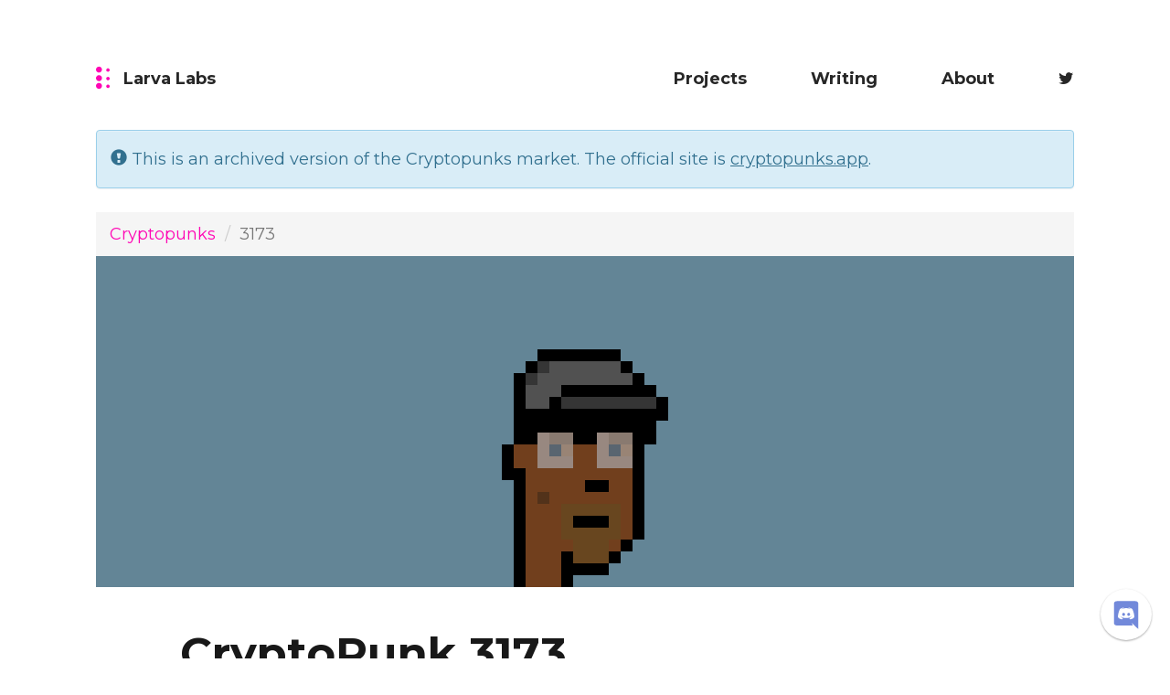

--- FILE ---
content_type: text/html; charset=utf-8
request_url: https://larvalabs.com/cryptopunks/details/3173
body_size: 17979
content:
<!DOCTYPE html>
<html lang="en" xmlns:v-bind="http://www.w3.org/1999/xhtml" xmlns:bind="http://www.w3.org/1999/xhtml">
<head>
    <meta charset="UTF-8">
    <meta name="viewport" content="width=device-width, initial-scale=1.0">
    <meta http-equiv=X-UA-Compatible content="IE=11">
    <link rel="shortcut icon" type="image/png" href="/public/images/favicon.ico">
    <title>CryptoPunks: Details for Punk #3173</title>
    <meta name="description" content="CryptoPunks are 10,000 collectible characters on the Ethereum blockchain. These are the details for Punk #3173" />
    <link rel="stylesheet" href="/public/components/bootstrap/css/bootstrap.min.css">
    <link rel="stylesheet" href="/public/components/bootstrap/css/bootstrap-theme.min.css">
    <link rel="stylesheet" href="//fonts.googleapis.com/css?family=Montserrat:400,700">
    <link rel="stylesheet" href="/public/font-awesome-4.7.0/css/font-awesome.min.css">
    <!-- production -->
    <link rel="stylesheet" type="text/css" href="/public/stylesheets/main.css?v=13" charset="utf-8" ></link>
    <link rel="stylesheet" type="text/css" href="/public/stylesheets/styles.css?v=13" charset="utf-8" ></link>

    <!-- Open Graph data -->
    <meta property="og:title" content="CryptoPunks: Details for Punk #3173" />
            <meta property="og:image" content="https://www.larvalabs.com/cryptopunks/cryptopunk3173.png?customColor=638596" />
    <meta property="og:description" content="CryptoPunks are 10,000 collectible characters on the Ethereum blockchain. These are the details for Punk #3173" />

    <meta name="twitter:card" content="summary" />
    <meta name="twitter:title" content="CryptoPunks: Details for Punk #3173" />
    <meta name="twitter:site" content="@larvalabs" />
    <meta name="twitter:image" content="https://www.larvalabs.com/cryptopunks/cryptopunk3173.png?customColor=638596" />
    <meta name="twitter:description" content="CryptoPunks are 10,000 collectible characters on the Ethereum blockchain. These are the details for Punk #3173" />

    <script src="/public/components/jquery-2.2.4.min.js"></script>
    <script src="/public/components/bootstrap/js/bootstrap.min.js"></script>

    <script src="/public/javascripts/web3-0.19.0.min.js"></script>

    
        <script>
        (function(i,s,o,g,r,a,m){i['GoogleAnalyticsObject']=r;i[r]=i[r]||function(){
                    (i[r].q=i[r].q||[]).push(arguments)},i[r].l=1*new Date();a=s.createElement(o),
                m=s.getElementsByTagName(o)[0];a.async=1;a.src=g;m.parentNode.insertBefore(a,m)
        })(window,document,'script','//www.google-analytics.com/analytics.js','ga');
        ga('create', 'UA-191940-2', 'auto');
        ga('send', 'pageview');
    </script>
    </head>
<body>

<header class="container main_header">
    <div class="row">
        <div class="col-lg-3 col-xs-2">
            <a href="/application/index" class="logo ">
            <svg viewBox="0 0 16 26" y="0" x="0"><use xmlns:xlink="http://www.w3.org/1999/xlink" xlink:href="#icon-logo"></use></svg>
            <span class="hidden-xs hidden-sm">Larva Labs</span>
            </a>
        </div>
        <div class="col-lg-9 col-xs-10">
            <nav class="main_navigation">
                <ul class="list main_nav_list">
                    <li class="jsNavShow"><a class="" href="/projectlist">Projects</a></li>
<li class="jsNavShow"><a class="" href="/bloglist">Writing</a></li>
<li class="jsNavShow"><a class="" href="/application/about">About</a></li>
<li class="jsNavShow"><a href="http://twitter.com/larvalabs"><i class="fa fa-twitter"></i></a></li>
                </ul>
            </nav>
        </div>
    </div>

</header>



<div class="cryptopunks-vue">

    <template v-if="state.accountHasBalance">
        <div class="container alert-container">
            <div class="alert alert-info" role='alert'>
                You have {{ state.accountBalanceInEther }} ETH in the Cryptopunks contract &mdash; <a href="" onclick='event.preventDefault(); Cryptopunks.withdraw();'>click here to withdraw to your wallet</a>.
            </div>
        </div>
    </template>

</div>

<script type="text/javascript" language="javascript"  src="/public/javascripts/vue.js?v=13"></script>
<script src="https://cdn.jsdelivr.net/npm/web3@0.19.0/dist/web3.min.js"></script>
<link rel="stylesheet" type="text/css" href="/public/stylesheets/cryptopunk.css?v=13" charset="utf-8" ></link>

<style type='text/css'>
    .detail-row {
        margin-top: 40px;
    }

</style>

<div class="container alert-container">
    <div class="alert alert-info" role='alert' style='margin-top: 20px;'>
        <span class="glyphicon glyphicon-exclamation-sign" aria-hidden="true"></span>
        This is an archived version of the Cryptopunks market. The official site is <a href="https://cryptopunks.app">cryptopunks.app</a>.
    </div>
</div>

<div class="main_content project">
    <div class="container">
        <div class="row">
            <div class="col-md-12 col-xs-12">
                <ol class="breadcrumb">
                    <li><a href="/cryptopunks/index">Cryptopunks</a></li>
                    <li class="active">3173</li>
                </ol>
            </div>
        </div>
    </div>
    <div class="container item_header image_block" style="margin-bottom: 24px;">
        <div class="row" style=' margin-left: 0px; margin-right: 0px;'>
            <div class="col-md-12 col-xs-12" style="background-color: #638596;">
                <img src="/public/images/cryptopunks/punk3173.png" style='max-height: 312px; max-width: 312px; margin-top: 50px;' class="img-responsive pixelated center-block"/>
            </div>
        </div>
    </div>
    <div id="punkDetails" class='container text_block'>
        <div class='row'>
            <div class="col-md-4 col-xs-12 text-center" style='display: none'>
                <p><a href="/cryptopunks/index">CryptoPunks Overview</a></p>
                <img src="/cryptopunks/cryptopunk3173.png" style="background-color: #638596" class="img-responsive pixelated"/>
                <p>
                                    <a href="/cryptopunks/details/3172"><< #3172</a> -
                                    <a href="/cryptopunks/index">All</a>
                                    - <a href="/cryptopunks/details/3174">#3174 >></a>
                                </p>
            </div>
            <div class="col-md-10 col-md-offset-1 col-xs-12" style='margin-top: 20px;'>
                <!-- CMS category -->
                                <!-- CMS title -->
                <h1 style="margin-top: 0px; margin-bottom: 5px;">CryptoPunk 3173</h1>
                <h4 style="margin-top: 0px;">One of <b>6039</b> <a href="/cryptopunks/search?query=Male">Male</a> punks.</h4>
            </div>
        </div>
        <div class='row detail-row'>
            <div class='col-md-10 col-md-offset-1'>
                <h3 style="margin-bottom: 5px;">Attributes</h3>
                <p style="margin-top: 0px;">This punk has <a href="/cryptopunks/search?query=4+Attributes">4 attributes</a>, one of 1420 with that many.</p>

                <div class='row'>
                                    <div class='col-md-4'>
                        <a href="/cryptopunks/search?query=%22Cap+Forward%22">Cap Forward</a>
                        <br>
                        <b>254</b> punks have this.
                    </div>
                                    <div class='col-md-4'>
                        <a href="/cryptopunks/search?query=%22Front+Beard+Dark%22">Front Beard Dark</a>
                        <br>
                        <b>260</b> punks have this.
                    </div>
                                    <div class='col-md-4'>
                        <a href="/cryptopunks/search?query=%22Horned+Rim+Glasses%22">Horned Rim Glasses</a>
                        <br>
                        <b>535</b> punks have this.
                    </div>
                                    <div class='col-md-4'>
                        <a href="/cryptopunks/search?query=%22Mole%22">Mole</a>
                        <br>
                        <b>644</b> punks have this.
                    </div>
                                </div>
            </div>
        </div>
        <div class='row detail-row' v-if="state.web3NotPresent">
            <div class='col-md-10 col-md-offset-1'>

                <h3>Current Market Status</h3>
                <p>
                <div>This punk is currently owned by address <a href="/cryptopunks/accountinfo?account=0x5de4ca716bc806c79286ee0bab92a585da214043">0x5de4ca</a>.</div>

                                                    <div>This punk has not been listed for sale by its owner.</div>
                
                                                    <div>There are currently no bids on this punk.</div>
                
            </div>
        </div>
        <div class='row detail-row' v-else>
            <div class='col-md-10 col-md-offset-1'>

                <h3>Current Market Status <i class="fa fa-spinner fa-pulse fa-fw" v-if="!isMainDataLoaded"></i></h3>
                <p>
                                        <template v-if="!state.loadingDone.owner">
                        <div>Loading...</div>
                    </template>
                    <template v-else-if="state.isOwned">
                        <div>This punk is currently owned by address <account-link :account="state.punkData.owner"></account-link>.</div>
                    </template>
                    <template v-else>
                        <div>This punk is not owned by anyone, and so is available to be claimed!</div>
                    </template>

                    <template v-if="!isMainDataLoaded">
                        Loading...
                    </template>
                    <template v-else-if="state.forSale">
                        This punk is currently for sale by owner for <value-display :amount="state.punkData.offerValue"></value-display>.
                        <span v-if="isForSaleToSpecificAddress">
                            This sale is only offered to address {{ state.punkData.onlySellTo }}.
                        </span>
                    </template>
                    <template v-else>
                        This punk has not been listed for sale by its owner.
                    </template>

                    <template v-if="!isMainDataLoaded">

                    </template>
                    <template v-else-if="state.hasBid">
                    <p>There is a bid of <value-display :amount="state.punkData.bidValue"></value-display> for this punk from <account-link :account="state.punkData.bidder"></account-link>.</p>
                    </template>
                    <template v-else>
                    <p>There are currently no bids on this punk.</p>
                    </template>

                                        <div id="contract_actions" v-if="state.accountUnlocked" v-cloak>
                        <button id="buttonBuy" type="button" class="btn btn-primary btn_detail" onclick="Cryptopunks.buyPunk(3173, vueInstance.state.punkData.offerValue);" v-if="!state.isOwner && state.forSale && state.canBuy">
                            Buy
                        </button>
                        <button id="buttonBid" type="button" class="btn btn-primary btn_detail" data-toggle="modal" data-target="#enterBidModal" v-if="!state.isOwner">
                            Bid
                        </button>
                        <button id="buttonAcceptBid" type="button" class="btn btn-primary btn_detail" onclick="Cryptopunks.acceptBidForPunk(3173, vueInstance.state.punkData.bidValue);" v-if="state.isOwner && state.hasBid">
                            Accept Bid
                        </button>
                        <button id="buttonWithdrawBid" type="button" class="btn btn-primary btn_detail" onclick="Cryptopunks.withdrawBidForPunk(3173);" v-if="state.ownsBid">
                            Withdraw Bid
                        </button>
                        <button id="buttonOffer" type="button" class="btn btn-primary btn_detail" data-toggle="modal" data-target="#offerPunkModal" v-if="state.isOwner">
                            Offer for Sale
                        </button>
                        <button id="buttonRemoveFromSale" type="button" class="btn btn-primary btn_detail" onclick="Cryptopunks.punkNoLongerForSale(3173);" v-if="state.isOwner && state.forSale">
                            Remove from Sale
                        </button>
                        <button id="buttonTransfer" type="button" class="btn btn-primary btn_detail" data-toggle="modal" data-target="#transferModal" v-if="state.isOwner">
                            Transfer
                        </button>
                    </div>
                                    </p>

            </div>
        </div>
        <div class='row detail-row'>
            <div class='col-md-10 col-md-offset-1'>

            <div id="punkHistory">
                                <h3>Transaction History</h3>
                <p>
                    <div class="table-responsive">
                    <table class="table">
                        <tr>
                            <th>Type</th>
                            <th>From</th>
                            <th>To</th>
                            <th>Amount</th>
                            <th>Txn</th>
                        </tr>

                                                                                                                            <tr class="punk-history-row-bid">
                                <td>Bid Withdrawn</td>
                                <td><a href="/cryptopunks/accountinfo?account=0xb4ea05f133b2562866a800475edc7db57950e0d3">0xb4ea05</a></td>
                                <td></td>
                                <td>0.10&Xi; ($334)</td>
                                <td><a href="https://etherscan.io/tx/0xa0784428ae208a4457066da6d3b754c5f11b9b3abc764bc1a3abbe267aba783c" target="_blank">Jan 24, 2025</a></td>
                            </tr>
                                                                                                                                                                                                                        <tr class="punk-history-row-bid ">
                                <td>Bid </td>
                                <td><a href="/cryptopunks/accountinfo?account=0xb4ea05f133b2562866a800475edc7db57950e0d3">0xb4ea05</a></td>
                                <td></td>
                                <td>0.10&Xi; ($334)</td>
                                <td><a href="https://etherscan.io/tx/0xa0784428ae208a4457066da6d3b754c5f11b9b3abc764bc1a3abbe267aba783c" target="_blank">Jan 24, 2025</a></td>
                            </tr>
                                                                                                                                                                                                                                                <tr class="punk-history-row-bid ">
                                <td>Bid </td>
                                <td><a href="/cryptopunks/accountinfo?account=0x86ff709dda75a52f1fe1bddb539880ae74a251a5">0x86ff70</a></td>
                                <td></td>
                                <td>&lt;0.01&Xi; ($&lt;0.01)</td>
                                <td><a href="https://etherscan.io/tx/0x9b520512d7a5eb86d99a2ef33ddf004dd264e216311db2c380f8c0a313d5b9f5" target="_blank">Dec 29, 2024</a></td>
                            </tr>
                                                                                                                                                                                                                        <tr class="punk-history-row-sold ">
                                <td>Sold </td>
                                <td><a href="/cryptopunks/accountinfo?account=0x2707b4537a1d78fda74df35b0a803b66e651972e">0x2707b4</a></td>
                                <td><a href="/cryptopunks/accountinfo?account=0x5de4ca716bc806c79286ee0bab92a585da214043">0x5de4ca</a></td>
                                <td>78.50&Xi; ($139,808)</td>
                                <td><a href="https://etherscan.io/tx/0x49bf5e7838972cefba554fe978f5bc09e9dfb6dce6346b043298bead61eb963c" target="_blank">Mar 19, 2023</a></td>
                            </tr>
                                                                                                                                                                                                                                                                                                                                                                        <tr class="punk-history-row-offer">
                                <td>Offered</td>
                                <td></td>
                                <td></td>
                                <td>78.50&Xi; ($120,179)</td>
                                <td><a href="https://etherscan.io/tx/0xf76ac53028e673c7ba617fde105a4d2f87ca7dc052d628de840c0ec1dc43c5be" target="_blank">Jan 15, 2023</a></td>
                            </tr>
                                                                                                                        <tr class="punk-history-row-sold ">
                                <td>Sold </td>
                                <td><a href="/cryptopunks/accountinfo?account=0xdd1d9ad93d2e60cab546edc4990ff074223105cb">0xdd1d9a</a></td>
                                <td><a href="/cryptopunks/accountinfo?account=0x2707b4537a1d78fda74df35b0a803b66e651972e">0x2707b4</a></td>
                                <td>72&Xi; ($105,840)</td>
                                <td><a href="https://etherscan.io/tx/0x49f45bc7c3319505add5a55e0ff5e844712b022cd1f2ae8374537940301d7618" target="_blank">Jan 14, 2023</a></td>
                            </tr>
                                                                                                                                                                                                                                                                                                                                                                        <tr class="punk-history-row-offer">
                                <td>Offered</td>
                                <td></td>
                                <td></td>
                                <td>74.99&Xi; ($106,197)</td>
                                <td><a href="https://etherscan.io/tx/0xee82e2093456e54b7409962cb791750c675043bf24931370851615d14f521780" target="_blank">Jan 13, 2023</a></td>
                            </tr>
                                                                                                                                                <tr class="punk-history-row-bid ">
                                <td>Bid </td>
                                <td><a href="/cryptopunks/accountinfo?account=0x2707b4537a1d78fda74df35b0a803b66e651972e">0x2707b4</a></td>
                                <td></td>
                                <td>72&Xi; ($101,822)</td>
                                <td><a href="https://etherscan.io/tx/0x280272fc0070e978e1591366f1c250bb9f5e34eac260be093399a73f94a9a8d7" target="_blank">Jan 13, 2023</a></td>
                            </tr>
                                                                                                                                                                                                                                                                                                                                                <tr class="punk-history-row-offer">
                                <td>Offered</td>
                                <td></td>
                                <td></td>
                                <td>77&Xi; ($103,141)</td>
                                <td><a href="https://etherscan.io/tx/0x961303f96d46e6f611a9744be150888199c7f9417c5d4f66da8f3d5acb66d155" target="_blank">Jan 10, 2023</a></td>
                            </tr>
                                                                                                                                                                                                                        <tr class="punk-history-row-transfer">
                                <td>Transfer</td>
                                <td><a href="/cryptopunks/accountinfo?account=0x6cfdad0772edc2ea15076a9706ec7c1f0a791ac1">0x6cfdad</a></td>
                                <td><a href="/cryptopunks/accountinfo?account=0xdd1d9ad93d2e60cab546edc4990ff074223105cb">0xdd1d9a</a></td>
                                <td></td>
                                <td><a href="https://etherscan.io/tx/0x3a57fae6add61322fb4f97e2c53bd6775ac5f1b3ba62941e85e010cc986dc9e7" target="_blank">Jan 09, 2023</a></td>
                            </tr>
                                                                                                                                                                                                                                                <tr class="punk-history-row-wrap">
                                <td>(Unwrap)</td>
                                <td><a href="/cryptopunks/accountinfo?account=0xb7f7f6c52f2e2fdb1963eab30438024864c313f6">WrappedC&hellip;</a></td>
                                <td><a href="/cryptopunks/accountinfo?account=0x6cfdad0772edc2ea15076a9706ec7c1f0a791ac1">0x6cfdad</a></td>
                                <td></td>
                                <td><a href="https://etherscan.io/tx/0xad6d92c467dfa2bbe089f0670f8b46e42dc507a187dc1e0db65dbde7c825f4bd" target="_blank">Jan 09, 2023</a></td>
                            </tr>
                                                                                                                                                                                                                                                <tr class="punk-history-row-wrap">
                                <td>(Wrap)</td>
                                <td><a href="/cryptopunks/accountinfo?account=0xb87a89165f0d7deab6c706538710d841ecbb4c9b">0xb87a89</a></td>
                                <td><a href="/cryptopunks/accountinfo?account=0xb7f7f6c52f2e2fdb1963eab30438024864c313f6">WrappedC&hellip;</a></td>
                                <td></td>
                                <td><a href="https://opensea.io/assets/0xb7f7f6c52f2e2fdb1963eab30438024864c313f6/3173" target="_blank">Jan 09, 2023</a></td>
                            </tr>
                                                                                                                                                                                                                                                <tr class="punk-history-row-transfer">
                                <td>Transfer</td>
                                <td><a href="/cryptopunks/accountinfo?account=0x6cfdad0772edc2ea15076a9706ec7c1f0a791ac1">0x6cfdad</a></td>
                                <td><a href="/cryptopunks/accountinfo?account=0xb87a89165f0d7deab6c706538710d841ecbb4c9b">0xb87a89</a></td>
                                <td></td>
                                <td><a href="https://etherscan.io/tx/0x1d0c1648182e52eea341e4b7792885998c322fe2164e437c05f6fa00e6a53b37" target="_blank">Jan 09, 2023</a></td>
                            </tr>
                                                                                                                                                                                                                                                <tr class="punk-history-row-transfer">
                                <td>Transfer</td>
                                <td><a href="/cryptopunks/accountinfo?account=0x8ae57a027c63fca8070d1bf38622321de8004c67">rollbot.&hellip;</a></td>
                                <td><a href="/cryptopunks/accountinfo?account=0x6cfdad0772edc2ea15076a9706ec7c1f0a791ac1">0x6cfdad</a></td>
                                <td></td>
                                <td><a href="https://etherscan.io/tx/0x80b9702dac55d25914c707f0d9725a742bb88d84e2c181da95e86d9a115a7c13" target="_blank">Jan 08, 2023</a></td>
                            </tr>
                                                                                                                                                                                                                                                <tr class="punk-history-row-transfer">
                                <td>Transfer</td>
                                <td><a href="/cryptopunks/accountinfo?account=0xbf571c179a60fc86de5ef1ad574cc3cd0b8fee62">0xbf571c</a></td>
                                <td><a href="/cryptopunks/accountinfo?account=0x8ae57a027c63fca8070d1bf38622321de8004c67">rollbot.&hellip;</a></td>
                                <td></td>
                                <td><a href="https://etherscan.io/tx/0xfef21321287744d95d43125af4cc3e7425ef728c8c450501cfd48125e2c0392f" target="_blank">Jan 08, 2023</a></td>
                            </tr>
                                                                                                                                                                                                                                                <tr class="punk-history-row-transfer">
                                <td>Transfer</td>
                                <td><a href="/cryptopunks/accountinfo?account=0x6cfdad0772edc2ea15076a9706ec7c1f0a791ac1">0x6cfdad</a></td>
                                <td><a href="/cryptopunks/accountinfo?account=0xbf571c179a60fc86de5ef1ad574cc3cd0b8fee62">0xbf571c</a></td>
                                <td></td>
                                <td><a href="https://etherscan.io/tx/0xabcc55815c726330f00fe3b0f47a41bb3affc8a90f8aae17d94c0a539119f54a" target="_blank">Jan 08, 2023</a></td>
                            </tr>
                                                                                                                                                <tr class="punk-history-row-sold ">
                                <td>Sold </td>
                                <td><a href="/cryptopunks/accountinfo?account=0xe969492dad509fbf160c30c12c744179fb26e79c">spacebor&hellip;</a></td>
                                <td><a href="/cryptopunks/accountinfo?account=0x6cfdad0772edc2ea15076a9706ec7c1f0a791ac1">0x6cfdad</a></td>
                                <td>70&Xi; ($88,360)</td>
                                <td><a href="https://etherscan.io/tx/0xaf2904660d706ddc80ea2f4ccb0c4774f48a3ed5a3f5773005d8d1165c002f5d" target="_blank">Jan 08, 2023</a></td>
                            </tr>
                                                                                                                                                                                                                                                                                                                                                                        <tr class="punk-history-row-offer">
                                <td>Offered</td>
                                <td></td>
                                <td><a href="/cryptopunks/accountinfo?account=0x6cfdad0772edc2ea15076a9706ec7c1f0a791ac1">0x6cfdad</a></td>
                                <td>70&Xi; ($88,360)</td>
                                <td><a href="https://etherscan.io/tx/0xc6891c05bfb695b00d9711ebeb6d0785257d72598d364f15f22f44ee1acb79f6" target="_blank">Jan 08, 2023</a></td>
                            </tr>
                                                                                                                                                                                                                        <tr class="punk-history-row-transfer">
                                <td>Transfer</td>
                                <td><a href="/cryptopunks/accountinfo?account=0xe969492dad509fbf160c30c12c744179fb26e79c">spacebor&hellip;</a></td>
                                <td><a href="/cryptopunks/accountinfo?account=0xe969492dad509fbf160c30c12c744179fb26e79c">spacebor&hellip;</a></td>
                                <td></td>
                                <td><a href="https://etherscan.io/tx/0x95dda5cc8ff9ed78f137d386049313b97b5502e56171f62c78419e3dcc5b261d" target="_blank">Jan 08, 2023</a></td>
                            </tr>
                                                                                                                                                                                                                                                <tr class="punk-history-row-transfer">
                                <td>Transfer</td>
                                <td><a href="/cryptopunks/accountinfo?account=0xe969492dad509fbf160c30c12c744179fb26e79c">spacebor&hellip;</a></td>
                                <td><a href="/cryptopunks/accountinfo?account=0xe969492dad509fbf160c30c12c744179fb26e79c">spacebor&hellip;</a></td>
                                <td></td>
                                <td><a href="https://etherscan.io/tx/0xd8261c1adf2128250e7cbc5e4a107d83b071e7fe26b50f8a94dcb3fcab18e5f5" target="_blank">Jan 08, 2023</a></td>
                            </tr>
                                                                                                                                                                                                                                                <tr class="punk-history-row-transfer">
                                <td>Transfer</td>
                                <td><a href="/cryptopunks/accountinfo?account=0xe969492dad509fbf160c30c12c744179fb26e79c">spacebor&hellip;</a></td>
                                <td><a href="/cryptopunks/accountinfo?account=0xe969492dad509fbf160c30c12c744179fb26e79c">spacebor&hellip;</a></td>
                                <td></td>
                                <td><a href="https://etherscan.io/tx/0x2ac4648ded52cd2fc9ca42537f3b63f48f81a30dcc97d892bd7157736225d9f3" target="_blank">Jan 08, 2023</a></td>
                            </tr>
                                                                                                                                                                                                                                                                        <tr class="punk-history-row-offer">
                                <td>Offered</td>
                                <td></td>
                                <td></td>
                                <td>222&Xi; ($278,133)</td>
                                <td><a href="https://etherscan.io/tx/0x942314b55881d79cb0dc8f82e9de4330cd8249fb4428a73db5b6c2fc4633186a" target="_blank">Jan 04, 2023</a></td>
                            </tr>
                                                                                                                                                                                                                                                <tr class="punk-history-row-offer">
                                <td>Offered</td>
                                <td></td>
                                <td></td>
                                <td>92&Xi; ($115,244)</td>
                                <td><a href="https://etherscan.io/tx/0xa9152780dd7e59eb28d2e923d1dabb6460d81313846b965f9f97fb35ceacbe92" target="_blank">Jan 04, 2023</a></td>
                            </tr>
                                                                                                                                                                                                                                                <tr class="punk-history-row-offer">
                                <td>Offered</td>
                                <td></td>
                                <td></td>
                                <td>222&Xi; ($270,625)</td>
                                <td><a href="https://etherscan.io/tx/0x748d7cb9b19cdd89837e4bbb2779e698c6f1e5145ba329643b996c5e45aad629" target="_blank">Dec 24, 2022</a></td>
                            </tr>
                                                                                                                        <tr class="punk-history-row-sold ">
                                <td>Sold </td>
                                <td><a href="/cryptopunks/accountinfo?account=0x04657e98fc090e57624e29bae92139a439cd5429">punksnip&hellip;</a></td>
                                <td><a href="/cryptopunks/accountinfo?account=0xe969492dad509fbf160c30c12c744179fb26e79c">spacebor&hellip;</a></td>
                                <td>68.80&Xi; ($83,589)</td>
                                <td><a href="https://etherscan.io/tx/0x2fa879b16e9e90313ba8e803cb11387f7d16d31e8c632ca047b7457f46f3b390" target="_blank">Dec 21, 2022</a></td>
                            </tr>
                                                                                                                                                                                                                                                                                                                                                                        <tr class="punk-history-row-offer">
                                <td>Offered</td>
                                <td></td>
                                <td></td>
                                <td>68.80&Xi; ($83,505)</td>
                                <td><a href="https://etherscan.io/tx/0x71fcc9b2b3405c7fd956bb6a4224b4a45d29741ce8d4b8f37d2abe74a24b10b9" target="_blank">Dec 21, 2022</a></td>
                            </tr>
                                                                                                                                                                                                                        <tr class="punk-history-row-transfer">
                                <td>Transfer</td>
                                <td><a href="/cryptopunks/accountinfo?account=0x0ab9d1424ac85e0ae4b51d6faf0cf5d38ca01ef5">2.punksn&hellip;</a></td>
                                <td><a href="/cryptopunks/accountinfo?account=0x04657e98fc090e57624e29bae92139a439cd5429">punksnip&hellip;</a></td>
                                <td></td>
                                <td><a href="https://etherscan.io/tx/0x94661cf58499a24118a3f190efcef1ce218c17b2578f0f6642b34c212d1e068e" target="_blank">Dec 21, 2022</a></td>
                            </tr>
                                                                                                                                                <tr class="punk-history-row-sold ">
                                <td>Sold </td>
                                <td><a href="/cryptopunks/accountinfo?account=0x4eda444042895ff41b94241e26d22bfb6ec758c7">0x4eda44</a></td>
                                <td><a href="/cryptopunks/accountinfo?account=0x0ab9d1424ac85e0ae4b51d6faf0cf5d38ca01ef5">2.punksn&hellip;</a></td>
                                <td>64&Xi; ($77,548)</td>
                                <td><a href="https://etherscan.io/tx/0x6e76f79ba30368b8ce76eec0ae3cebeab4b90255c8c8084aea7264bae49d9182" target="_blank">Dec 21, 2022</a></td>
                            </tr>
                                                                                                                                                                                                                                                                        <tr class="punk-history-row-bid ">
                                <td>Bid </td>
                                <td><a href="/cryptopunks/accountinfo?account=0x0ab9d1424ac85e0ae4b51d6faf0cf5d38ca01ef5">2.punksn&hellip;</a></td>
                                <td></td>
                                <td>64&Xi; ($77,548)</td>
                                <td><a href="https://etherscan.io/tx/0x8b82d3ea177722d968394be759feb6183fc793b2842bd5aa46e6eb6e1f8c90da" target="_blank">Dec 21, 2022</a></td>
                            </tr>
                                                                                                                                                                                                                                                <tr class="punk-history-row-bid ">
                                <td>Bid </td>
                                <td><a href="/cryptopunks/accountinfo?account=0x04657e98fc090e57624e29bae92139a439cd5429">punksnip&hellip;</a></td>
                                <td></td>
                                <td>64&Xi; ($77,588)</td>
                                <td><a href="https://etherscan.io/tx/0x18df3fd2b93fb53426a8557ee1ce2cbff10612deb80a73cea5df27298a63314d" target="_blank">Dec 20, 2022</a></td>
                            </tr>
                                                                                                                                                                                                                                                                                                                                                <tr class="punk-history-row-offer">
                                <td>Offered</td>
                                <td></td>
                                <td></td>
                                <td>69&Xi; ($83,415)</td>
                                <td><a href="https://etherscan.io/tx/0x17eb785f6212b9d300f4979a44ee340076bea78f7039eb64e2adf6f68417cd11" target="_blank">Dec 20, 2022</a></td>
                            </tr>
                                                                                                                                                                                                                                                <tr class="punk-history-row-offer">
                                <td>Offered</td>
                                <td></td>
                                <td></td>
                                <td>75&Xi; ($95,525)</td>
                                <td><a href="https://etherscan.io/tx/0xe2f0b4cfdc791876c048ebafcaf6107ad60733fe9c56c76fd2de8ed9a458a17f" target="_blank">Dec 13, 2022</a></td>
                            </tr>
                                                                                                                                                <tr class="punk-history-row-bid ">
                                <td>Bid </td>
                                <td><a href="/cryptopunks/accountinfo?account=0x1486eac363d9a283bb5c18ad01a91241a6c57946">0x1486ea</a></td>
                                <td></td>
                                <td>0&Xi; ($13)</td>
                                <td><a href="https://etherscan.io/tx/0xea90b3c3334d9e23abf3775602437f6acbd1c2afde1b8f7f97679239ca46bcbf" target="_blank">Dec 04, 2022</a></td>
                            </tr>
                                                                                                                                                                                                                                                                        <tr class="punk-history-row-bid">
                                <td>Bid Withdrawn</td>
                                <td><a href="/cryptopunks/accountinfo?account=0x08b571c651b185cffae8d4c75d504232e9167edc">0x08b571</a></td>
                                <td></td>
                                <td>68&Xi; ($77,086)</td>
                                <td><a href="https://etherscan.io/tx/0xbf4581ceb7b8cc7c80803b055fd41177fa953ff47e2e26f40054ad5d26fa32b8" target="_blank">Nov 22, 2022</a></td>
                            </tr>
                                                                                                                                                                                                                        <tr class="punk-history-row-bid ">
                                <td>Bid </td>
                                <td><a href="/cryptopunks/accountinfo?account=0x08b571c651b185cffae8d4c75d504232e9167edc">0x08b571</a></td>
                                <td></td>
                                <td>68&Xi; ($73,913)</td>
                                <td><a href="https://etherscan.io/tx/0x23b431c59c3c9ba4fe9ebc920d1fb47531c2ad178d5d432a6f86c0691107e567" target="_blank">Nov 22, 2022</a></td>
                            </tr>
                                                                                                                                                                                                                                                                                                                                                <tr class="punk-history-row-offer">
                                <td>Offered</td>
                                <td></td>
                                <td></td>
                                <td>79.90&Xi; ($86,732)</td>
                                <td><a href="https://etherscan.io/tx/0x7a18870c3b6c55ee3d7c5d509f6c1f701cc586bf8935f5982879177df965c23d" target="_blank">Nov 22, 2022</a></td>
                            </tr>
                                                                                                                                                                                                                                                <tr class="punk-history-row-offer">
                                <td>Offered</td>
                                <td></td>
                                <td></td>
                                <td>86&Xi; ($134,504)</td>
                                <td><a href="https://etherscan.io/tx/0x1ae1c38a2218f753637f2224555944c7ff423117ba88692c2900dedeb5467841" target="_blank">Oct 31, 2022</a></td>
                            </tr>
                                                                                                                                                                                                                                                <tr class="punk-history-row-offer">
                                <td>Offered</td>
                                <td></td>
                                <td></td>
                                <td>99&Xi; ($128,606)</td>
                                <td><a href="https://etherscan.io/tx/0x8f6e4a29540820f3b6a52bfe370d2255fdb15fe53636da40d1ba0b74d3d75411" target="_blank">Oct 19, 2022</a></td>
                            </tr>
                                                                                                                                                                                                                                                <tr class="punk-history-row-offer">
                                <td>Offered</td>
                                <td></td>
                                <td></td>
                                <td>99&Xi; ($128,606)</td>
                                <td><a href="https://etherscan.io/tx/0x7725269ec15c4793fd334edeea243c81ce94b1df54c24b24fbc9345fdf30fcc1" target="_blank">Oct 19, 2022</a></td>
                            </tr>
                                                                                                                        <tr class="punk-history-row-sold ">
                                <td>Sold </td>
                                <td><a href="/cryptopunks/accountinfo?account=0x57c5a1e29ccb0a0eaf573df92abeb8e3195fc189">usdex.et&hellip;</a></td>
                                <td><a href="/cryptopunks/accountinfo?account=0x4eda444042895ff41b94241e26d22bfb6ec758c7">0x4eda44</a></td>
                                <td>86&Xi; ($413,167)</td>
                                <td><a href="https://etherscan.io/tx/0x42ce1860e68ae607a5190b644c9485425a1cac845fb942bf508791b78c2bc270" target="_blank">Nov 10, 2021</a></td>
                            </tr>
                                                                                                                                                                                                                                                                        <tr class="punk-history-row-bid ">
                                <td>Bid </td>
                                <td><a href="/cryptopunks/accountinfo?account=0x4eda444042895ff41b94241e26d22bfb6ec758c7">0x4eda44</a></td>
                                <td></td>
                                <td>86&Xi; ($416,600)</td>
                                <td><a href="https://etherscan.io/tx/0xe1ee7db7e4515e4a7b246ec9e655f686d8fcc41f485855d88be2d6fb3594ac03" target="_blank">Nov 10, 2021</a></td>
                            </tr>
                                                                                                                                                                                                                                                                                                                                                <tr class="punk-history-row-offer">
                                <td>Offered</td>
                                <td></td>
                                <td></td>
                                <td>97.97&Xi; ($461,845)</td>
                                <td><a href="https://etherscan.io/tx/0xa7ba3cda0014c1ac8fa4817f681a3b39db9ff610239c40b57e771ab163e93b20" target="_blank">Nov 10, 2021</a></td>
                            </tr>
                                                                                                                                                                                                                                                <tr class="punk-history-row-offer">
                                <td>Offered</td>
                                <td></td>
                                <td></td>
                                <td>107&Xi; ($513,553)</td>
                                <td><a href="https://etherscan.io/tx/0x390725abc7614cf1f399562339a7db3ad14853e471a067371fa7014a3d4d6f17" target="_blank">Nov 09, 2021</a></td>
                            </tr>
                                                                                                                                                                                                                                                <tr class="punk-history-row-offer">
                                <td>Offered</td>
                                <td></td>
                                <td></td>
                                <td>117&Xi; ($540,311)</td>
                                <td><a href="https://etherscan.io/tx/0xcc133156d2129df88652b351f59958477bd8a7d12d177b2e027c76efe0e441dd" target="_blank">Nov 03, 2021</a></td>
                            </tr>
                                                                                                                        <tr class="punk-history-row-sold ">
                                <td>Sold </td>
                                <td><a href="/cryptopunks/accountinfo?account=0xcc2a855946a3c20683858fe6ee15acf8b836f0b3">0xcc2a85</a></td>
                                <td><a href="/cryptopunks/accountinfo?account=0x57c5a1e29ccb0a0eaf573df92abeb8e3195fc189">usdex.et&hellip;</a></td>
                                <td>106.99&Xi; ($453,821)</td>
                                <td><a href="https://etherscan.io/tx/0xf3e7053459c8e2eb2f1511192ae2a8a16ebe63a39662e7e2784bcba905da793b" target="_blank">Oct 31, 2021</a></td>
                            </tr>
                                                                                                                                                                                                                                                                                                                                                                        <tr class="punk-history-row-offer">
                                <td>Offered</td>
                                <td></td>
                                <td></td>
                                <td>106.99&Xi; ($471,687)</td>
                                <td><a href="https://etherscan.io/tx/0x1f4bdf4af67bedee715828d714205002ab7be0a17520c86fc449d997ec61e08f" target="_blank">Oct 29, 2021</a></td>
                            </tr>
                                                                                                                                                                                                                        <tr class="punk-history-row-transfer">
                                <td>Transfer</td>
                                <td><a href="/cryptopunks/accountinfo?account=0x51eac3daa1c34f5c2874aa62097ac9965a180b6d">0x51eac3</a></td>
                                <td><a href="/cryptopunks/accountinfo?account=0xcc2a855946a3c20683858fe6ee15acf8b836f0b3">0xcc2a85</a></td>
                                <td></td>
                                <td><a href="https://etherscan.io/tx/0x4179572dcc2255132869590daeb51a8e47a1313557ed571de79702a98bf98c6d" target="_blank">Oct 29, 2021</a></td>
                            </tr>
                                                                                                                                                <tr class="punk-history-row-sold ">
                                <td>Sold </td>
                                <td><a href="/cryptopunks/accountinfo?account=0xdda77c99d0873084e082c20192532d461e47391e">cgpunks.&hellip;</a></td>
                                <td><a href="/cryptopunks/accountinfo?account=0x51eac3daa1c34f5c2874aa62097ac9965a180b6d">0x51eac3</a></td>
                                <td>95&Xi; ($412,886)</td>
                                <td><a href="https://etherscan.io/tx/0x93400609cbf7a476dc23496ac8f3464a1ea0c915afa7fb98302456dbcf29c9e0" target="_blank">Oct 29, 2021</a></td>
                            </tr>
                                                                                                                                                                                                                                                                                                                                                                        <tr class="punk-history-row-offer">
                                <td>Offered</td>
                                <td></td>
                                <td></td>
                                <td>95&Xi; ($412,886)</td>
                                <td><a href="https://etherscan.io/tx/0xbda18f4c9f94d1ce5d4b773547720df6a2943bad27daad5ead8b505d18626477" target="_blank">Oct 29, 2021</a></td>
                            </tr>
                                                                                                                                                                                                                                                <tr class="punk-history-row-offer">
                                <td>Offered</td>
                                <td></td>
                                <td></td>
                                <td>196&Xi; ($849,050)</td>
                                <td><a href="https://etherscan.io/tx/0x7bb0f597db878fff72a3cf29209f6b5cb5a0c84edf4ffe911b4c7259121411ae" target="_blank">Oct 29, 2021</a></td>
                            </tr>
                                                                                                                                                                                                                                                <tr class="punk-history-row-offer">
                                <td>Offered</td>
                                <td></td>
                                <td></td>
                                <td>96&Xi; ($415,861)</td>
                                <td><a href="https://etherscan.io/tx/0x6b7d84d1c94c908bc71b801664085204eec780625200ebff626d8292968fe396" target="_blank">Oct 29, 2021</a></td>
                            </tr>
                                                                                                                                                                                                                                                <tr class="punk-history-row-offer">
                                <td>Offered</td>
                                <td></td>
                                <td></td>
                                <td>100&Xi; ($433,189)</td>
                                <td><a href="https://etherscan.io/tx/0x2b7236d3403f497444623b055f84c11f3009c8ebe38a512cabcf9e13a4256350" target="_blank">Oct 29, 2021</a></td>
                            </tr>
                                                                                                                                                                                                                                                <tr class="punk-history-row-offer">
                                <td>Offered</td>
                                <td></td>
                                <td></td>
                                <td>222.22&Xi; ($843,125)</td>
                                <td><a href="https://etherscan.io/tx/0xe131afc4a8da4498568928f97928c0ebd5a94ba0b96e09eb7e2b1ee13a28b2c7" target="_blank">Oct 18, 2021</a></td>
                            </tr>
                                                                                                                                                                                                                                                                        <tr class="punk-history-row-offer">
                                <td>Offer Withdrawn</td>
                                <td></td>
                                <td></td>
                                <td></td>
                                <td><a href="https://etherscan.io/tx/0x0ed7f56ea98a1e73e8f5045baa5b031c92aab622b5d24b406a612b2b03cd9362" target="_blank">Oct 12, 2021</a></td>
                            </tr>
                                                                                                                                                                                                                        <tr class="punk-history-row-offer">
                                <td>Offered</td>
                                <td></td>
                                <td></td>
                                <td>137.50&Xi; ($470,502)</td>
                                <td><a href="https://etherscan.io/tx/0xa5c9864bd082a95bac8e5d2c0f94482a3cd083a65f59abc965dbfc6a678fbd66" target="_blank">Oct 05, 2021</a></td>
                            </tr>
                                                                                                                                                                                                                                                <tr class="punk-history-row-offer">
                                <td>Offered</td>
                                <td></td>
                                <td></td>
                                <td>147.50&Xi; ($441,180)</td>
                                <td><a href="https://etherscan.io/tx/0x9dfe10564f6bdf5e5e38d4a2bd6be3830d7ced765173f910c39bc1a0e6b6968e" target="_blank">Sep 30, 2021</a></td>
                            </tr>
                                                                                                                                                                                                                                                <tr class="punk-history-row-offer">
                                <td>Offered</td>
                                <td></td>
                                <td></td>
                                <td>139.74&Xi; ($404,929)</td>
                                <td><a href="https://etherscan.io/tx/0x35bf081dc2e49d55bce1d26d3d56bf931f437e555eceb888040a0541c3a1af55" target="_blank">Sep 28, 2021</a></td>
                            </tr>
                                                                                                                                                                                                                                                <tr class="punk-history-row-offer">
                                <td>Offered</td>
                                <td></td>
                                <td></td>
                                <td>134.98&Xi; ($482,347)</td>
                                <td><a href="https://etherscan.io/tx/0x0ffc8ad1470669b3c252b53403a6652c69cdcd1e55bd564958b378fd7d040923" target="_blank">Sep 17, 2021</a></td>
                            </tr>
                                                                                                                                                                                                                                                <tr class="punk-history-row-offer">
                                <td>Offered</td>
                                <td></td>
                                <td></td>
                                <td>140&Xi; ($502,068)</td>
                                <td><a href="https://etherscan.io/tx/0xcc2bef22ab42abe7c45c342ad47e8c17f4fb4fac67caa465d0e593e3c79ec7c0" target="_blank">Sep 16, 2021</a></td>
                            </tr>
                                                                                                                                                                                                                                                <tr class="punk-history-row-offer">
                                <td>Offered</td>
                                <td></td>
                                <td></td>
                                <td>119.75&Xi; ($430,334)</td>
                                <td><a href="https://etherscan.io/tx/0xbb9c8af8afdb295bd2e0c64ec7993d5e348d3cf5fb102aea76ff2882a898d1cc" target="_blank">Sep 16, 2021</a></td>
                            </tr>
                                                                                                                                                                                                                                                <tr class="punk-history-row-offer">
                                <td>Offered</td>
                                <td></td>
                                <td></td>
                                <td>117&Xi; ($419,831)</td>
                                <td><a href="https://etherscan.io/tx/0xf699bdb1f6d5b0f867020f85afea502d8e19e9486761d03afeda85fe8dcd34f7" target="_blank">Sep 16, 2021</a></td>
                            </tr>
                                                                                                                        <tr class="punk-history-row-sold ">
                                <td>Sold </td>
                                <td><a href="/cryptopunks/accountinfo?account=0xc5ee5b961bf790970f550fc3adee548f6ecc44e4">0xc5ee5b</a></td>
                                <td><a href="/cryptopunks/accountinfo?account=0xdda77c99d0873084e082c20192532d461e47391e">cgpunks.&hellip;</a></td>
                                <td>99&Xi; ($355,242)</td>
                                <td><a href="https://etherscan.io/tx/0x9cbed82ff68890b17d89e993fc68d26078ad90cb4070029f35cee231af232fb8" target="_blank">Sep 16, 2021</a></td>
                            </tr>
                                                                                                                                                                                                                                                                                                                                                                        <tr class="punk-history-row-offer">
                                <td>Offered</td>
                                <td></td>
                                <td></td>
                                <td>99&Xi; ($352,732)</td>
                                <td><a href="https://etherscan.io/tx/0x4997ea85c114f82966fc43d30a46b13922d69826bc15ddba39a124e00f8948fa" target="_blank">Sep 15, 2021</a></td>
                            </tr>
                                                                                                                                                                                                                                                                        <tr class="punk-history-row-offer">
                                <td>Offer Withdrawn</td>
                                <td></td>
                                <td></td>
                                <td></td>
                                <td><a href="https://etherscan.io/tx/0x587a2905767163d81be5ca9811f8f328cb5ec8d334f5e9fef19b61d3bcaaf226" target="_blank">Sep 15, 2021</a></td>
                            </tr>
                                                                                                                                                                                                                        <tr class="punk-history-row-offer">
                                <td>Offered</td>
                                <td></td>
                                <td></td>
                                <td>104&Xi; ($366,981)</td>
                                <td><a href="https://etherscan.io/tx/0x59d0c1190abce376ee7fe4ac1ae6b1fa633b68f995800a1c08f44f5dbc19ffd3" target="_blank">Sep 15, 2021</a></td>
                            </tr>
                                                                                                                                                                                                                                                                        <tr class="punk-history-row-offer">
                                <td>Offer Withdrawn</td>
                                <td></td>
                                <td></td>
                                <td></td>
                                <td><a href="https://etherscan.io/tx/0xc73953512e8bcbfe09600520498f30ce10bdaa443cc5a6a602fe350229569c3a" target="_blank">Sep 15, 2021</a></td>
                            </tr>
                                                                                                                                                                                                                        <tr class="punk-history-row-offer">
                                <td>Offered</td>
                                <td></td>
                                <td></td>
                                <td>245&Xi; ($806,013)</td>
                                <td><a href="https://etherscan.io/tx/0xc17e12ceeb5216f4bfeaaf91e5d94386de968136a6eb6e568b1dafb9dca64979" target="_blank">Aug 30, 2021</a></td>
                            </tr>
                                                                                                                                                                                                                                                                        <tr class="punk-history-row-offer">
                                <td>Offer Withdrawn</td>
                                <td></td>
                                <td></td>
                                <td></td>
                                <td><a href="https://etherscan.io/tx/0x6c76c7969bb424ac5365a9fdf170d8fd5de2da7f56b19cf615047cf2df974aaa" target="_blank">Aug 27, 2021</a></td>
                            </tr>
                                                                                                                                                                                                                        <tr class="punk-history-row-offer">
                                <td>Offered</td>
                                <td></td>
                                <td></td>
                                <td>99&Xi; ($307,617)</td>
                                <td><a href="https://etherscan.io/tx/0x3d4c0f5b1f20c366ed4725638909acac6a5cb5df0a3dda5a242bb4fbd3afa34f" target="_blank">Aug 26, 2021</a></td>
                            </tr>
                                                                                                                                                                        <tr class="punk-history-row-bid">
                                <td>Bid Withdrawn</td>
                                <td><a href="/cryptopunks/accountinfo?account=0x9c3862a291ab36a5f61b17d03689d683fc2d8871">niobig.e&hellip;</a></td>
                                <td></td>
                                <td>60.34&Xi; ($201,818)</td>
                                <td><a href="https://etherscan.io/tx/0xa8a361ca93ace073d11d0970a69d8bbfd75684b8508ba7d47c28428949caf97b" target="_blank">Aug 23, 2021</a></td>
                            </tr>
                                                                                                                                                                                                <tr class="punk-history-row-sold ">
                                <td>Sold </td>
                                <td><a href="/cryptopunks/accountinfo?account=0xe98492bac6643331c6d6059a3166b3ed5ba95ecf">0xe98492</a></td>
                                <td><a href="/cryptopunks/accountinfo?account=0xc5ee5b961bf790970f550fc3adee548f6ecc44e4">0xc5ee5b</a></td>
                                <td>67.34&Xi; ($225,231)</td>
                                <td><a href="https://etherscan.io/tx/0x5cd703b44c35c7c91511546e7298d46b2bf178b863c14eb6075a7d386eccce20" target="_blank">Aug 23, 2021</a></td>
                            </tr>
                                                                                                                                                                                                                                                                        <tr class="punk-history-row-bid ">
                                <td>Bid </td>
                                <td><a href="/cryptopunks/accountinfo?account=0x9c3862a291ab36a5f61b17d03689d683fc2d8871">niobig.e&hellip;</a></td>
                                <td></td>
                                <td>60.34&Xi; ($201,642)</td>
                                <td><a href="https://etherscan.io/tx/0xbb137b063b6f48309c47047c378186608f15ab9136956df9659edae4cac3e267" target="_blank">Aug 23, 2021</a></td>
                            </tr>
                                                                                                                                                                                                                                                                                                                                                <tr class="punk-history-row-offer">
                                <td>Offered</td>
                                <td></td>
                                <td></td>
                                <td>67.34&Xi; ($184,910)</td>
                                <td><a href="https://etherscan.io/tx/0x883d1e13b89fe9b3e3a47b93d83f88202b330abf1729121bb667e0a3eb448bdd" target="_blank">Aug 06, 2021</a></td>
                            </tr>
                                                                                                                                                                                                                                                                        <tr class="punk-history-row-offer">
                                <td>Offer Withdrawn</td>
                                <td></td>
                                <td></td>
                                <td></td>
                                <td><a href="https://etherscan.io/tx/0x44228e1beefd3edf236e1e8e933a93657a919fad08997ae65ce08bcfffea71c8" target="_blank">Aug 05, 2021</a></td>
                            </tr>
                                                                                                                                                                                                                        <tr class="punk-history-row-offer">
                                <td>Offered</td>
                                <td></td>
                                <td></td>
                                <td>53.34&Xi; ($140,197)</td>
                                <td><a href="https://etherscan.io/tx/0xf38393383b1f8e5694cf1c121a10f8d9552b9ac23078038cd22d50e182fb7365" target="_blank">Aug 04, 2021</a></td>
                            </tr>
                                                                                                                                                                                                                                                                        <tr class="punk-history-row-offer">
                                <td>Offer Withdrawn</td>
                                <td></td>
                                <td></td>
                                <td></td>
                                <td><a href="https://etherscan.io/tx/0x2beef29338b46acd1ce8aaee5054618c904bdc4115974a9e5fdacdec3ac76367" target="_blank">Aug 04, 2021</a></td>
                            </tr>
                                                                                                                                                                                                                        <tr class="punk-history-row-offer">
                                <td>Offered</td>
                                <td></td>
                                <td></td>
                                <td>45.34&Xi; ($118,006)</td>
                                <td><a href="https://etherscan.io/tx/0xbc72cafca666953ea770d47866d8d9a139bb3087edc18e0476cf1079075c4b49" target="_blank">Aug 01, 2021</a></td>
                            </tr>
                                                                                                                                                                                                                                                                        <tr class="punk-history-row-offer">
                                <td>Offer Withdrawn</td>
                                <td></td>
                                <td></td>
                                <td></td>
                                <td><a href="https://etherscan.io/tx/0xf2911bb0ab10a7547ef84d325ff4313bf01380efb96132fd946c9890805a351c" target="_blank">Jul 31, 2021</a></td>
                            </tr>
                                                                                                                                                                                                                        <tr class="punk-history-row-offer">
                                <td>Offered</td>
                                <td></td>
                                <td></td>
                                <td>29.34&Xi; ($53,198)</td>
                                <td><a href="https://etherscan.io/tx/0x53ddb2b61fda7d94f2267e4611b71207506bc356881acaa1a0f3fa1d20ac5956" target="_blank">Jul 19, 2021</a></td>
                            </tr>
                                                                                                                        <tr class="punk-history-row-sold ">
                                <td>Sold </td>
                                <td><a href="/cryptopunks/accountinfo?account=0x1919db36ca2fa2e15f9000fd9cdc2edcf863e685">punksotc&hellip;</a></td>
                                <td><a href="/cryptopunks/accountinfo?account=0xe98492bac6643331c6d6059a3166b3ed5ba95ecf">0xe98492</a></td>
                                <td>19.85&Xi; ($37,892)</td>
                                <td><a href="https://etherscan.io/tx/0x2ed0a8523d197b7ebfa86ba1d1cfff8424a2e67f407335bda4f414ac1140cf99" target="_blank">Jul 16, 2021</a></td>
                            </tr>
                                                                                                                                                                                                                                                                                                                                                                        <tr class="punk-history-row-offer">
                                <td>Offered</td>
                                <td></td>
                                <td></td>
                                <td>19.85&Xi; ($37,639)</td>
                                <td><a href="https://etherscan.io/tx/0x5337b4dd25df8a17b0549b46d2954e4b09b41096ee1ea673bd959604c18feb33" target="_blank">Jul 16, 2021</a></td>
                            </tr>
                                                                                                                        <tr class="punk-history-row-sold ">
                                <td>Sold </td>
                                <td><a href="/cryptopunks/accountinfo?account=0xf40b3d16ae26262db9b19e0ec80d8a490c40bdcb">0xf40b3d</a></td>
                                <td><a href="/cryptopunks/accountinfo?account=0x1919db36ca2fa2e15f9000fd9cdc2edcf863e685">punksotc&hellip;</a></td>
                                <td>18.50&Xi; ($34,408)</td>
                                <td><a href="https://etherscan.io/tx/0xc3ea937b5d8da28b895855cee82c4d0de109aa83b8f1f13560f727fd8f07f106" target="_blank">Jul 16, 2021</a></td>
                            </tr>
                                                                                                                                                                                                                                                                        <tr class="punk-history-row-bid ">
                                <td>Bid </td>
                                <td><a href="/cryptopunks/accountinfo?account=0x1919db36ca2fa2e15f9000fd9cdc2edcf863e685">punksotc&hellip;</a></td>
                                <td></td>
                                <td>18.50&Xi; ($34,408)</td>
                                <td><a href="https://etherscan.io/tx/0x3ed16990789d59e939d1a27a5a64d0bc83558fd5f21dc912f8246ef9ae813592" target="_blank">Jul 16, 2021</a></td>
                            </tr>
                                                                                                                                                                                                                                                <tr class="punk-history-row-bid ">
                                <td>Bid </td>
                                <td><a href="/cryptopunks/accountinfo?account=0x535a23852cd726000856cf370b42c9a6d37779a9">0x535a23</a></td>
                                <td></td>
                                <td>18.50&Xi; ($35,334)</td>
                                <td><a href="https://etherscan.io/tx/0xaf59bc90f2ae7d4b96ef1e13503615dd576576c728e70484fe4d11326640b957" target="_blank">Jul 14, 2021</a></td>
                            </tr>
                                                                                                                                                                                                                                                                                                                                                <tr class="punk-history-row-offer">
                                <td>Offered</td>
                                <td></td>
                                <td></td>
                                <td>21&Xi; ($47,872)</td>
                                <td><a href="https://etherscan.io/tx/0xa3aa67eddb24053b342b387b29252364ea15c4c12d8ce267b2a2f974c2aa8d6b" target="_blank">Jul 08, 2021</a></td>
                            </tr>
                                                                                                                        <tr class="punk-history-row-sold ">
                                <td>Sold </td>
                                <td><a href="/cryptopunks/accountinfo?account=0xbfa319ef5529b88a0ad94dcc36d438dcafac0e52">0xbfa319</a></td>
                                <td><a href="/cryptopunks/accountinfo?account=0xf40b3d16ae26262db9b19e0ec80d8a490c40bdcb">0xf40b3d</a></td>
                                <td>3.38&Xi; ($1,105)</td>
                                <td><a href="https://etherscan.io/tx/0xf16ae6453427c740b96f769c22cdf2a14798031cba56ca9400c999b16365a01a" target="_blank">Sep 24, 2020</a></td>
                            </tr>
                                                                                                                                                                                                                                                                                                                                                                        <tr class="punk-history-row-offer">
                                <td>Offered</td>
                                <td></td>
                                <td></td>
                                <td>3.38&Xi; ($787)</td>
                                <td><a href="https://etherscan.io/tx/0x1fbc1b4218ed9666b77b56df244178c5ea6496db0208fe0ca065ea65367251e8" target="_blank">Jun 01, 2020</a></td>
                            </tr>
                                                                                                                                                                                                                                                                        <tr class="punk-history-row-offer">
                                <td>Offer Withdrawn</td>
                                <td></td>
                                <td></td>
                                <td></td>
                                <td><a href="https://etherscan.io/tx/0x76030bdbde8c1ba56c5d27de92a6e38569ea33d3abaca70c32aea130f95e0bb6" target="_blank">Jun 01, 2020</a></td>
                            </tr>
                                                                                                                                                                                                                        <tr class="punk-history-row-offer">
                                <td>Offered</td>
                                <td></td>
                                <td></td>
                                <td>2.57&Xi; ($696)</td>
                                <td><a href="https://etherscan.io/tx/0xb296aa8dd66e5e792108bcbba12a0afdfbdffe46e9d5778506f5c3da16860d98" target="_blank">Feb 16, 2020</a></td>
                            </tr>
                                                                                                                        <tr class="punk-history-row-sold ">
                                <td>Sold </td>
                                <td><a href="/cryptopunks/accountinfo?account=0x53ede7cae3eb6a7d11429fe589c0278c9acbe21a">Hemba</a></td>
                                <td><a href="/cryptopunks/accountinfo?account=0xbfa319ef5529b88a0ad94dcc36d438dcafac0e52">0xbfa319</a></td>
                                <td>0.65&Xi; ($176)</td>
                                <td><a href="https://etherscan.io/tx/0x1b3f57c841b5921345b183c15c05931e6175885b23dac7b2254d4218623fdc78" target="_blank">Feb 16, 2020</a></td>
                            </tr>
                                                                                                                                                                                                                                                                                                                                                                        <tr class="punk-history-row-offer">
                                <td>Offered</td>
                                <td></td>
                                <td></td>
                                <td>0.65&Xi; ($143)</td>
                                <td><a href="https://etherscan.io/tx/0x219acaf7f551ac0e9fe6abedaba7db3324ff00a8db5474c7cf05818695a8c5b3" target="_blank">Feb 07, 2020</a></td>
                            </tr>
                                                                                                                                                                                                                                                                        <tr class="punk-history-row-offer">
                                <td>Offer Withdrawn</td>
                                <td></td>
                                <td></td>
                                <td></td>
                                <td><a href="https://etherscan.io/tx/0x81c0e8c7b96f9c3940a2b404508f34feda6c881305c1ed3f0081d23b1a7f1697" target="_blank">Jan 04, 2020</a></td>
                            </tr>
                                                                                                                                                <tr class="punk-history-row-bid">
                                <td>Bid Withdrawn</td>
                                <td><a href="/cryptopunks/accountinfo?account=0xd387a6e4e84a6c86bd90c158c6028a58cc8ac459">Pranksy</a></td>
                                <td></td>
                                <td>0.40&Xi; ($109)</td>
                                <td><a href="https://etherscan.io/tx/0xcf51c88a7aea07bb95e4500aad82b59a602b3a41caafff65f7c4fa19608f9fe4" target="_blank">Jun 20, 2019</a></td>
                            </tr>
                                                                                                                                                                                                                        <tr class="punk-history-row-bid ">
                                <td>Bid </td>
                                <td><a href="/cryptopunks/accountinfo?account=0xd387a6e4e84a6c86bd90c158c6028a58cc8ac459">Pranksy</a></td>
                                <td></td>
                                <td>0.40&Xi; ($109)</td>
                                <td><a href="https://etherscan.io/tx/0xce9d827d16bccb7cb10d2f85115a296725ead05dbe524424fc61f44e0d79fb28" target="_blank">Jun 20, 2019</a></td>
                            </tr>
                                                                                                                                                                                                                                                                                                                                                <tr class="punk-history-row-offer">
                                <td>Offered</td>
                                <td></td>
                                <td></td>
                                <td>0.50&Xi; ($88)</td>
                                <td><a href="https://etherscan.io/tx/0x02220a80292d6b1cd2649c9e4b8e70644939d39ef563c66ac672b8ffa5d1fa43" target="_blank">Apr 07, 2019</a></td>
                            </tr>
                                                                                                                                                                                                                                                <tr class="punk-history-row-offer">
                                <td>Offered</td>
                                <td></td>
                                <td></td>
                                <td>0.38&Xi; ($45)</td>
                                <td><a href="https://etherscan.io/tx/0x0e798969ad8f3d4fb9bb47efd8004c2d48b47b4ea84d76ddbf4ac1e2c29b87d1" target="_blank">Jan 20, 2019</a></td>
                            </tr>
                                                                                                                                                                                                <tr class="punk-history-row-claim">
                                <td>Claimed</td>
                                <td></td>
                                <td><a href="/cryptopunks/accountinfo?account=0x53ede7cae3eb6a7d11429fe589c0278c9acbe21a">Hemba</a></td>
                                <td></td>
                                <td><a href="https://etherscan.io/tx/0x39eef773341434094e9db41042f181edf96d2511b57471df25b46af42baa4823" target="_blank">Jun 23, 2017</a></td>
                            </tr>
                                                                                                                                        </table>
                    </div>
                </p>
                
                </div>

            </div>
        </div>
        <div class="row detail-row">
            <div class="col-md-10 col-md-offset-1">
                <h3>Search Punks</h3>
                <form class="form-horizontal" action="/cryptopunks/search" id="search-form">
                        <div class="input-group">
                            <input type="search" class="form-control" name="query" id="search" placeholder="">
                            <span class="input-group-btn">
                                <button class="btn-default btn-search" type="button" onclick="document.getElementById('search-form').submit();">Search</button>
                            </span>
                        </div>
                </form>
            </div>
        </div>
    </div>

</div>


<div class="modal fade" tabindex="-1" role="dialog" id="enterBidModal">
    <div class="modal-dialog" role="document">
        <div class="modal-content">
            <div class="modal-header">
                <button type="button" class="close" data-dismiss="modal" aria-label="Close"><span aria-hidden="true">&times;</span></button>
                <h4 class="modal-title">Place Bid For Punk</h4>
            </div>
            <div class="modal-body">
                <form>
                    <div class="form-group">
                        <label for="exampleInputEmail1">Bid Amount in ETH</label>
                        <input type="number" class="form-control" id="enterBidAmount" placeholder="">
                    </div>
                </form>
            </div>
            <div class="modal-footer">
                <button type="button" class="btn btn-default" data-dismiss="modal">Cancel</button>
                <button type="button" class="btn btn-primary" onclick="if (Cryptopunks.enterBidForPunk(3173, web3.toWei($('#enterBidAmount').val(), 'ether'))) $(enterBidModal).modal('hide');">Submit Bid</button>
            </div>
        </div><!-- /.modal-content -->
    </div><!-- /.modal-dialog -->
</div><!-- /.modal -->

<div class="modal fade" tabindex="-1" role="dialog" id="offerPunkModal">
    <div class="modal-dialog" role="document">
        <div class="modal-content">
            <div class="modal-header">
                <button type="button" class="close" data-dismiss="modal" aria-label="Close"><span aria-hidden="true">&times;</span></button>
                <h4 class="modal-title">Offer Punk For Sale</h4>
            </div>
            <div class="modal-body">
                <div class="alert alert-danger" style="display: none;" role="alert" id="askPriceAlert">
                    Please enter a valid, non-zero price.
                </div>
                <div class="alert alert-danger" v-cloak v-if="isBelowFloor" role="alert" id="belowFloorAlert">
                    Warning: Price entered is below Cryptopunk floor price.
                </div>
                <div class="" v-cloak v-if="offerAmountEth > 0 && false" role="alert" id="usdSellPrice333">
                    Offering for <value-display :amount="offerAmountWeiBN"></value-display>.
                </div>
                <form>
                    <div class="form-group">
                        <label for="offerPunkAmount"><span v-if="!offerAmountEth || offerAmountEth === 0">Asking Price in ETH</span><span v-cloak v-if="offerAmountEth > 0" id="usdSellPrice"> You are asking for <value-display :amount="offerAmountWeiBN"></value-display></span></label>
                        <input type="number" class="form-control" id="offerPunkAmount" v-model="offerAmountEth" placeholder="">
                        <label for="offerToAddress">Offer to Address</label>
                        <input type="text" class="form-control" id="offerToAddress" placeholder="Anyone">
                    </div>
                </form>
            </div>
            <div class="modal-footer">
                <button type="button" class="btn btn-default" data-dismiss="modal">Cancel</button>
                <button type="button" class="btn btn-primary" onclick="if (validateAndOffer($('#offerPunkAmount').val(), $('#offerToAddress').val())) $(offerPunkModal).modal('hide');">Offer Punk</button>
            </div>
        </div><!-- /.modal-content -->
    </div><!-- /.modal-dialog -->
</div><!-- /.modal -->

<div class="modal fade" tabindex="-1" role="dialog" id="transferModal">
    <div class="modal-dialog" role="document">
        <div class="modal-content">
            <div class="modal-header">
                <button type="button" class="close" data-dismiss="modal" aria-label="Close"><span aria-hidden="true">&times;</span></button>
                <h4 class="modal-title">Transfer Punk</h4>
            </div>
            <div class="modal-body">
                <form>
                    <div class="form-group">
                        <label for="toAddress">Transfer to Address</label>
                        <input type="text" class="form-control" id="transferToAddress" placeholder="ETH Address">
                    </div>
                </form>
            </div>
            <div class="modal-footer">
                <button type="button" class="btn btn-default" data-dismiss="modal">Cancel</button>
                <button type="button" class="btn btn-primary" onclick="if (Cryptopunks.transferPunk(3173, $('#transferToAddress').val())) $(transferModal).modal('hide');">Transfer Punk</button>
            </div>
        </div><!-- /.modal-content -->
    </div><!-- /.modal-dialog -->
</div><!-- /.modal -->

<div id="ethereum_panels">
<div id="ethereum" class="ethereumpanel-loggedin hidden-xs" v-if="showFullPanel" v-cloak>
    <div class="panel panel-default">
        <h5>Connected to Ethereum</h5>
        <p id="ethereumAccount"><a v-bind:href="'/cryptopunks/accountInfo?account=' + state.account">{{ accountShort }}</a></p>
        <template v-if="state.accountHasBalance">
            <p><small id="ethereumBalance">Balance in Contract: {{ state.accountBalanceInEther }}</small></p>
            <a class="category_btn btn_small" id="buttonWithdraw" onclick="Cryptopunks.withdraw();">Withdraw</a>
        </template>
        <h5 v-if="state.transactions.length > 0">Transactions</h5>
        <div id="pendingTransactions" v-if="state.transactions.length > 0">
            <template v-for="transaction in state.transactions">
                <p v-bind:id="transaction.hash" v-if="transaction.failed">{{ transaction.name }} <i>failed</i>.</p>
                <p v-bind:id="transaction.hash" v-if="!transaction.failed && transaction.pending"><a v-bind:href="'https://etherscan.io/tx/' + transaction.hash">{{ transaction.name }}</a> <i>pending</i>.</p>
                <p v-bind:id="transaction.hash" v-if="!transaction.failed && !transaction.pending"><a v-bind:href="'https://etherscan.io/tx/' + transaction.hash">{{ transaction.name }}</a> complete.</p>
            </template>
        </div>
        <p><small><a style="cursor: pointer;" onclick="Cryptopunks.clearTransactions();" v-if="state.transactions.length > 0">Clear All</a></small></p>
    </div>
</div>

<div id="ethereum_no_account" class="ethereumpanel-loggedout hidden-xs" v-if="showUnlockPanel" v-cloak>
    <div class="panel panel-default">
        <h5>Ethereum Available</h5>
        <p><a href="" onclick='Cryptopunks.requestMetamaskAccess();'>Allow access to MetaMask</a></p>
    </div>
</div>

<div id="ethereum_no_account" class="ethereumpanel-loggedout hidden-xs" v-if="showTermsPanel" v-cloak>
    <div class="panel panel-default">
        <h5>Use of the tools on this website is strictly <b>at your own risk</b> and is governed by the <a href="/cryptopunks/terms" target="_blank">Terms and Conditions</a>.</h5>
        <h5>In short: We cannot undo, reverse, or restore any transaction involving any punk. You take sole responsibility.</h5>
        <p>
            <div><a href="#" v-on:click="userAgreeToTerms">I Agree</a></div>
            <div><a href="https://www.ebay.com/b/Original-Beanie-Babies/19205/bn_1893223">I Do Not Agree</a></div>
        </p>
    </div>
</div>

<div id="ethereum_no_web3" class="ethereumpanel-loggedout hidden-xs" v-if="showNoMetamask" v-cloak>
    <div class="panel panel-default">
        To buy, sell and trade CryptoPunks right from this site, download the <a href="https://metamask.io/">MetaMask</a> Chrome plugin.
    </div>
</div>
</div><script type="text/javascript" language="javascript"  src="/public/javascripts/cryptopunks.js?v=13"></script>

<script type="text/javascript">
    // Extra contract actions
    var vueInstance = new Vue({
        el: '#punkDetails',
        data: {
            state: Cryptopunks.PunkState,
        },
        computed: {
            isForSaleToSpecificAddress: function() {
                return this.state.punkData.onlySellTo != Cryptopunks.NULL_ADDRESS;
            },
            isMainDataLoaded: function() {
                return this.state.loadingDone.owner && this.state.loadingDone.bid && this.state.loadingDone.offer;
            },
            isEventDataLoaded: function() {
                return this.state.loadingDone.eventsClaimed;
            }
        }
    });

    var offerVueInstance = new Vue({
        el: '#offerPunkModal',
        data: {
            state: Cryptopunks.PunkState,
            offerAmountEth: 0,
            floorPriceEth: 27.99,
        },
        computed: {
            isForSaleToSpecificAddress: function() {
                return this.state.punkData.onlySellTo != Cryptopunks.NULL_ADDRESS;
            },
            isMainDataLoaded: function() {
                return this.state.loadingDone.owner && this.state.loadingDone.bid && this.state.loadingDone.offer;
            },
            isEventDataLoaded: function() {
                return this.state.loadingDone.eventsClaimed;
            },
            offerAmountWeiBN: function() {
                if (!this.offerAmountEth || this.offerAmountEth <= 0) return 0;
                var BN = web3.BigNumber;
                return new BN(web3.toWei(''+this.offerAmountEth, 'ether'));
            },
            offerAmountEthBN: function() {
                if (!this.offerAmountEth || this.offerAmountEth <= 0) return 0;
                var BN = web3.BigNumber;
                return new BN(this.offerAmountEth);
            },
            isBelowFloor: function() {
                if (!this.offerAmountEth || this.offerAmountEth <= 0) return false;
                return this.offerAmountEth < this.floorPriceEth;
            }
        }
    });

    let validateAndOffer = function(amount, toAddress) {
        let wei = web3.toWei(amount, 'ether');
        if (!amount || !wei || wei == 0) {
            $('#askPriceAlert').css('display', 'block');
            return false;
        }
        return Cryptopunks.offerPunkForSaleToAddress(3173, wei, toAddress);
    };

    cryptopunksContractLoadedCallback = function() {
        Cryptopunks.loadPunkData(3173);
    }

</script>


<footer class="main_footer">
    <div class="container">
        <div class="col-md-6 ]col-sm-6 col-xs-12 pull-right">
            <ul class="list footer_nav_list">
                <li class="jsNavShow"><a class="" href="/projectlist">Projects</a></li>
<li class="jsNavShow"><a class="" href="/bloglist">Writing</a></li>
<li class="jsNavShow"><a class="" href="/application/about">About</a></li>
<li class="jsNavShow"><a href="http://twitter.com/larvalabs"><i class="fa fa-twitter"></i></a></li>
            </ul>
        </div>
    </div>
</footer>

<svg hidden>
    <defs>
        <g id="icon-logo">
            <path d="M0,3.5 C0,1.56700338 1.57093664,0 3.5,0 C5.43299662,0 7,1.57093664 7,3.5 C7,5.43299662 5.42906336,7 3.5,7 C1.56700338,7 0,5.42906336 0,3.5 Z M0,13.5 C0,11.5670034 1.57093664,10 3.5,10 C5.43299662,10 7,11.5709366 7,13.5 C7,15.4329966 5.42906336,17 3.5,17 C1.56700338,17 0,15.4290634 0,13.5 Z M0,22.5 C0,20.5670034 1.57093664,19 3.5,19 C5.43299662,19 7,20.5709366 7,22.5 C7,24.4329966 5.42906336,26 3.5,26 C1.56700338,26 0,24.4290634 0,22.5 Z M12,4 C12,2.8954305 12.8877296,2 14,2 C15.1045695,2 16,2.88772964 16,4 C16,5.1045695 15.1122704,6 14,6 C12.8954305,6 12,5.11227036 12,4 Z M12,14 C12,12.8954305 12.8877296,12 14,12 C15.1045695,12 16,12.8877296 16,14 C16,15.1045695 15.1122704,16 14,16 C12.8954305,16 12,15.1122704 12,14 Z M12,23 C12,21.8954305 12.8877296,21 14,21 C15.1045695,21 16,21.8877296 16,23 C16,24.1045695 15.1122704,25 14,25 C12.8954305,25 12,24.1122704 12,23 Z" id="logo"></path>
        </g>
        <g id="icon-caret">
            <polygon transform="translate(5.760000, 3.000000) rotate(90.000000) translate(-5.760000, -3.000000) " points="3.36 -1.8 8.16 3 3.36 7.8"></polygon>
        </g>
        <g id="icon-twitter">
            <path d="M2.2337253,6.9833188 C2.56363004,8.33059484 3.39670081,9.58859227 4.8331601,10.5596277 C5.36958382,10.922246 5.30561111,11.7313503 4.71886719,12.0051641 C4.49906541,12.1077383 3.23687761,12.4724452 2.89921838,12.5526756 C2.78489467,12.5798398 2.54510563,12.6354308 2.54510563,12.6354308 C3.32358521,13.0939503 4.41471847,13.3333397 5.84127114,13.3333397 C10.4184472,13.3333397 13.7583596,9.97132504 13.7617731,4.93945543 C13.7618321,4.85255865 13.7579074,4.60694632 13.7579074,4.58337336 C13.7579074,2.85059747 12.8491,1.65844036 11.262258,1.66670659 C9.66410222,1.67503177 8.7579266,2.85861937 8.7579266,4.58337336 C8.7579266,4.6835049 8.75528176,5.30546252 8.75528176,5.40658187 C8.75528176,5.90638549 8.3183682,6.29376655 7.82216107,6.23391551 C5.73209312,5.98181766 3.83446234,5.06438173 2.37026319,3.64291577 L2.34829869,3.70779874 C2.250749,4.03630834 2.17775529,4.36873068 2.13071602,4.70230738 C2.15794129,4.73465223 2.18982315,4.77129337 2.22637797,4.81164722 C2.42715228,5.03328738 2.67471427,5.25758901 2.96938319,5.46799657 C3.19549302,5.62944969 3.44031678,5.77581801 3.7041803,5.90346504 C4.11848333,6.10388893 4.29186664,6.60222355 4.09144275,7.01652659 C3.89101887,7.43082962 3.39268424,7.60421293 2.97838121,7.40378904 C2.71635051,7.27702866 2.46818398,7.13620904 2.2337253,6.9833188 Z M15.4184217,4.30407795 C15.4225115,4.39640034 15.4245677,4.48952299 15.4245677,4.58337336 C15.4245677,4.62224617 15.4285084,4.82943315 15.428433,4.94058608 C15.4243971,10.8897827 11.3412009,15 5.84127114,15 C3.12515805,15 1.37038213,14.2904112 0.161108099,12.6346506 C-0.199648895,12.1406954 0.0769536225,11.4393446 0.677765746,11.3246181 C0.705325077,11.3193556 0.758440011,11.309048 0.833430529,11.2942286 C0.959188543,11.2693766 2.11325149,11.0263653 2.51393402,10.9311601 C2.55268905,10.9219517 2.62871179,10.9036575 2.62871179,10.9036575 L2.5860193,10.8627822 C0.00128626364,8.27955122 -0.145519742,4.68677379 1.35711504,1.71175324 C1.634373,1.1628187 2.39035507,1.0930252 2.76342715,1.58192021 C3.84361539,2.99746067 5.36138416,3.99052884 7.09628474,4.4118693 L7.09494481,4.36749819 C7.17910516,1.91046273 8.7033856,0.0133534932 11.253576,6.8944998e-05 C12.7746545,-0.00785471444 13.9326115,0.667765243 14.6380138,1.73722265 L15.7933952,1.67519296 C16.6421324,1.62962627 16.9254034,2.1575365 16.4366272,2.85374822 L15.4184217,4.30407795 Z"></path>
        </g>
        <g id="icon-facebook">
            <path d="M9.6,14.4 L13.6039286,14.4 C14.0438679,14.4 14.4,14.0437928 14.4,13.6039286 L14.4,2.39607143 C14.4,1.95613211 14.0437928,1.6 13.6039286,1.6 L2.39607143,1.6 C1.95613211,1.6 1.6,1.95620723 1.6,2.39607143 L1.6,13.6039286 C1.6,14.0438679 1.95620723,14.4 2.39607143,14.4 L8,14.4 C8,14.5224031 8,14.3324868 8,14.0624338 C8,12.9248676 8,12.9248676 8,11.5597882 C8,10.5129427 8,10.3824826 8,9.66664878 L7.19960938,9.6 C6.75778158,9.6 6.39960938,9.2418278 6.39960938,8.8 C6.39960938,8.3581722 6.75778158,8 7.19960938,8 L8,8 C8,6.48255096 8.17133175,5.52618209 8.88309555,4.7295562 C9.58689957,3.94183911 10.4093544,3.6 11.2,3.6 C11.6418278,3.6 12,3.9581722 12,4.4 C12,4.8418278 11.6418278,5.2 11.2,5.2 C10.8503053,5.2 10.4654595,5.35995449 10.0762306,5.79559029 C9.72198283,6.1920743 9.6,6.87297894 9.6,8 L11.2,8 C11.6418278,8 12,8.3581722 12,8.8 C12,9.2418278 11.6418278,9.6 11.2,9.6 L9.6,9.6 C9.6,10.3824826 9.6,10.5129427 9.6,11.5597882 C9.6,12.9248676 9.6,12.9248676 9.6,14.0624338 C9.6,14.3324868 9.6,14.5224031 9.6,14.6619078 Z M0,13.6039286 C0,14.927599 1.07262716,16 2.39607143,16 L13.6039286,16 C14.927599,16 16,14.9273728 16,13.6039286 L16,2.39607143 C16,1.07240096 14.9273728,0 13.6039286,0 L2.39607143,0 C1.07240096,0 0,1.07262716 0,2.39607143 L0,13.6039286 Z"></path>
        </g>
        <g id="icon-google">
            <path d="M15.1111111,7.11111111 C15.6020309,7.11111111 16,7.50908022 16,8 C16,12.418278 12.418278,16 8,16 C3.581722,16 0,12.418278 0,8 C0,3.581722 3.581722,0 8,0 C9.82294799,0 11.5547713,0.612596229 12.9559062,1.71958147 C13.3411101,2.02391701 13.406667,2.58289923 13.1023314,2.96810322 C12.7979959,3.3533072 12.2390137,3.41886404 11.8538097,3.1145285 C10.7637765,2.25333326 9.41937044,1.77777778 8,1.77777778 C4.56356156,1.77777778 1.77777778,4.56356156 1.77777778,8 C1.77777778,11.4364384 4.56356156,14.2222222 8,14.2222222 C11.1346417,14.2222222 13.7278946,11.9042615 14.1592099,8.88888889 L8.88624901,8.88888889 C8.3967872,8.88888889 8,8.49434238 8,8 C8,7.50908022 8.40269894,7.11111111 8.88624901,7.11111111 L15.1111111,7.11111111 Z"></path>
        </g>
        <g id="icon-medium">
            <path d="M8.44255842,6.20438669 L5.78546705,1.89016627 C5.75822267,1.83973497 5.72810224,1.79084489 5.69532961,1.74381347 L5.6825547,1.72307132 L5.68121312,1.72389759 C5.50619666,1.48113124 5.25974814,1.29025969 4.97372681,1.19646271 L1.5153078,0.0623192016 C0.7442446,-0.19054094 -0.000617849353,0.355611888 3.8458158e-07,1.1669092 L0.0088166378,12.7363203 C0.00927585679,13.3389452 0.423006684,13.9147047 0.994738892,14.102769 L4.45685162,15.2415887 C5.22816228,15.4953019 5.97407549,14.9493923 5.97315966,14.137271 L5.96983284,11.1871637 L6.52960593,11.9691474 C6.63400036,12.1149828 6.78184887,12.2240602 6.95199576,12.2807717 L15.881224,15.2569649 C16.431622,15.4404176 17,15.0307445 17,14.4505783 L17,2.12557827 C17,1.75215072 16.7562753,1.4224578 16.3992656,1.3129488 L14.5118136,0.733992597 L12.4692644,0.0641651917 C11.835549,-0.14365355 11.1260872,0.172222475 10.8540476,0.783726002 L8.44255842,6.20438669 Z M9.52286578,7.95844157 L11.2798475,10.8111874 L14.9022057,2.64988536 L14.1586818,2.40424346 L13.8461873,2.30799687 L13.8481352,2.30164655 L12.2711761,1.78065829 L9.52286578,7.95844157 Z M12.4646955,12.332949 L15.3,13.2771581 L15.3,5.95017048 L12.4646955,12.332949 Z M5.96653411,8.2619612 L5.96333002,5.42069169 L9.64147903,11.3927654 L7.75889736,10.7658307 L5.96653411,8.2619612 Z M1.70057987,1.92670793 L4.25,2.75301499 L4.25,13.3950624 L1.70183908,12.5464709 L1.70057987,1.92670793 Z"></path>
        </g>
        <g id="icon-close">
            <path d="M10.7580952,8.03047619 L15.7714286,3.09333333 C16.1371447,2.737776 16.32,2.3111136 16.32,1.81333333 C16.32,1.31555307 16.1371447,0.888890667 15.7714286,0.533333333 C15.4158712,0.177776 14.9841295,0 14.4761905,0 C13.9682514,0 13.5365097,0.177776 13.1809524,0.533333333 L8.15238095,5.47047619 L3.13904762,0.533333333 C2.7733315,0.177776 2.33905013,0 1.83619048,0 C1.33333082,0 0.899049448,0.177776 0.533333333,0.533333333 C0.177776,0.888890667 0,1.31555307 0,1.81333333 C0,2.3111136 0.177776,2.737776 0.533333333,3.09333333 L5.56190476,8.03047619 L0.60952381,12.9066667 C0.253966476,13.262224 0.0761904762,13.6888864 0.0761904762,14.1866667 C0.0761904762,14.6844469 0.253966476,15.1111093 0.60952381,15.4666667 C0.965081143,15.822224 1.39682286,16 1.9047619,16 C2.41270095,16 2.84444267,15.822224 3.2,15.4666667 L8.15238095,10.5904762 L13.1047619,15.4666667 C13.4603192,15.822224 13.892061,16 14.4,16 C14.907939,16 15.3396808,15.822224 15.6952381,15.4666667 C16.0609542,15.1111093 16.2438095,14.6844469 16.2438095,14.1866667 C16.2438095,13.6888864 16.0609542,13.262224 15.6952381,12.9066667 L10.7580952,8.03047619 Z" id="&gt;"></path>
        </g>
    </defs>
</svg>

    <!-- https://github.com/mistermantas/hop-on-discord -->
<script>
    var elements = document.querySelectorAll('.discord-dialog__close-button, .discord-dialog')
    for (var i = 0; i < elements.length; i++) {
        elements[i].addEventListener("click", function() {
            toggle('.discord-dialog')
        })
    }
</script>
<style>
/*
    *, *:before, *:after { box-sizing: inherit; }
*/
    html {font-size: 100%}

    .discord-dialog a {
        text-decoration: none;
    }

    @keyframes discord-dialog__transition {
    0% {
        opacity: 0;
        bottom: -2rem;
    }
    100% {
        opacity: 1;
        bottom: 0;
    }
    }

    .discord-dialog {
        -webkit-tap-highlight-color: rgba(0,0,0,0);
        box-sizing: border-box;
        display: none;
        z-index: 60;
        position: fixed;
        max-width: 24rem;
        min-width: 18rem;
        right: 0;
        bottom: 0;
        margin: 1rem;
        background: #2e3136;
        box-shadow: 0 0.1875rem 0.375rem rgba(0, 0, 0, 0.16), 0 0.1875rem 0.375rem rgba(0, 0, 0, 0.23);
        color: rgba(0, 0, 0, 0.6);
        transition: opacity 0.3s cubic-bezier(0.25, 0.8, 0.25, 1), bottom 0.3s cubic-bezier(0.25, 0.8, 0.25, 1);
        animation: discord-dialog__transition 0.2s;
    }

    .discord-dialog--active {
        display: block;
    }

    .discord-dialog__container {
        font-size: 1rem;
        line-height: 1.25;
        color: #99aab5;
        padding: 1rem;
    }

    .discord-dialog__logo {
        width: auto;
        height: 2rem;
    }

    .discord-dialog__logo path {
        fill: #7289DA;
    }

    .discord-dialog__close-button {
        float: right;
        height: 1.5rem;
        width: 1.5rem;
        position: relative;
        top: 0.25rem;
        cursor: pointer;
    }

    .discord-dialog__close-button path {
        fill: #99aab5;
    }

    .discord-dialog__close-button:hover path {
        fill: #7a8891;
    }

    .discord-dialog__close-button:active path {
        fill: #5c666d;
    }

    .discord-dialog__header, .discord-dialog__footer {
        background: #282b30;
        padding: 0.8rem;
        height: 3.6rem;
    }

    .discord-dialog__header {
        border-bottom: 0.1rem solid #36393f;
    }

    .discord-dialog__footer {
        border-top: 0.1rem solid #36393f;
    }

    .discord-dialog__btn {
        background: #7289da;
        color: #fff;
        border-radius: 0.1rem;
        float: right;
        margin: 0.5rem;
        font-size: 1rem;
        padding: 0.2rem 1rem;
        position: relative;
        top: -0.4rem;
    }

    .discord-dialog__btn:hover {
        background: #677bc4;
    }

    .discord-dialog__btn:active {
        background: #5b6eae;
    }

    /**
     * Floating action button
     */

    .discord-dialog__strong-text {
        color: #b9bbbe;
        font-weight: bold;
        text-transform: uppercase;
        font-size: 1rem;
        display: block;
        margin-bottom: 0.8rem;
    }

    .discord-button {
        -webkit-tap-highlight-color: rgba(0,0,0,0);
        box-sizing: border-box;
        box-shadow: 0 0.0625rem 0.1875rem rgba(0, 0, 0, 0.12), 0 0.0625rem 0.125rem rgba(0, 0, 0, 0.24);
        position: fixed;
        bottom: 0;
        right: 0;
        z-index: 50;
        margin: 1.25rem;
        padding: 0.75rem;
        border-radius: 50%;
        height: 3.5rem;
        background: #fff;
        cursor: pointer;
        transition: box-shadow 0.3s cubic-bezier(0.25, 0.8, 0.25, 1), background 0.3s cubic-bezier(0.25, 0.8, 0.25, 1);
    }

    .discord-button svg {
        height: 2rem;
        width: 2rem;
    }

    .discord-button svg path {
        fill: #7289da;
    }

    .discord-button:hover {
        background: #d9d9d9;
        box-shadow: 0 0.1875rem 0.375rem rgba(0, 0, 0, 0.16), 0 0.1875rem 0.375rem rgba(0, 0, 0, 0.23);
    }

    .discord-button:hover svg path {
        fill: #6174b9;
    }

    .discord-button:active {
        background: #b3b3b3;
        box-shadow: 0 0.625rem 1.25rem rgba(0, 0, 0, 0.19), 0 0.375rem 0.375rem rgba(0, 0, 0, 0.23);
    }

    .discord-button:active svg path {
        fill: #506099;
    }
</style>


<div class="discord-button" onclick="document.querySelector('.discord-dialog').className = 'discord-dialog discord-dialog--active'">
    <svg class="discord-button__icon" viewBox="0 0 24 24"><path d="M22,24L16.75,19L17.38,21H4.5A2.5,2.5 0 0,1 2,18.5V3.5A2.5,2.5 0 0,1 4.5,1H19.5A2.5,2.5 0 0,1 22,3.5V24M12,6.8C9.32,6.8 7.44,7.95 7.44,7.95C8.47,7.03 10.27,6.5 10.27,6.5L10.1,6.33C8.41,6.36 6.88,7.53 6.88,7.53C5.16,11.12 5.27,14.22 5.27,14.22C6.67,16.03 8.75,15.9 8.75,15.9L9.46,15C8.21,14.73 7.42,13.62 7.42,13.62C7.42,13.62 9.3,14.9 12,14.9C14.7,14.9 16.58,13.62 16.58,13.62C16.58,13.62 15.79,14.73 14.54,15L15.25,15.9C15.25,15.9 17.33,16.03 18.73,14.22C18.73,14.22 18.84,11.12 17.12,7.53C17.12,7.53 15.59,6.36 13.9,6.33L13.73,6.5C13.73,6.5 15.53,7.03 16.56,7.95C16.56,7.95 14.68,6.8 12,6.8M9.93,10.59C10.58,10.59 11.11,11.16 11.1,11.86C11.1,12.55 10.58,13.13 9.93,13.13C9.29,13.13 8.77,12.55 8.77,11.86C8.77,11.16 9.28,10.59 9.93,10.59M14.1,10.59C14.75,10.59 15.27,11.16 15.27,11.86C15.27,12.55 14.75,13.13 14.1,13.13C13.46,13.13 12.94,12.55 12.94,11.86C12.94,11.16 13.45,10.59 14.1,10.59Z"></path></svg>
</div>

<div class="discord-dialog">
    <div class="discord-dialog__header">
        <a href="https://discordapp.com">
            <svg class="discord-dialog__logo" viewBox="0 0 532 130"><path d="M53.2,20.3H20v37.6l22.1,20V41.4H54c7.5,0,11.2,3.7,11.2,9.5v27.9c0,5.8-3.5,9.7-11.2,9.7H20v21.2h33.2  c17.8,0.1,34.5-8.8,34.5-29.4V50.2C87.7,29.4,71,20.3,53.2,20.3z M227.3,80.4V49.6c0-11.1,19.8-13.7,25.8-2.5l18.3-7.5  C264.3,23.7,251.1,19,240.2,19c-17.8,0-35.4,10.4-35.4,30.6v30.8c0,20.3,17.6,30.6,35,30.6c11.2,0,24.6-5.6,32-20.1l-19.6-9.1  C247.4,94.2,227.3,91.2,227.3,80.4z M166.7,53.8c-6.9-1.5-11.5-4-11.8-8.3c0.4-10.4,16.3-10.7,25.6-0.8l14.7-11.4  C186,22,175.6,19,164.8,19c-16.3,0-32.1,9.2-32.1,26.8c0,17.1,13,26.2,27.3,28.4c7.3,1,15.4,3.9,15.2,9c-0.6,9.6-20.2,9.1-29.1-1.8  L132,94.8c8.3,10.7,19.6,16.2,30.2,16.2c16.3,0,34.4-9.5,35.1-26.8C198.3,62.2,182.5,56.7,166.7,53.8z M99.8,109.7h22.4V20.3H99.8  V109.7z M477.5,20.3h-33.2v37.6l22.1,20V41.4h11.8c7.5,0,11.2,3.7,11.2,9.5v27.9c0,5.8-3.5,9.7-11.2,9.7h-34v21.2h33.2  c17.8,0.1,34.5-8.8,34.5-29.4V50.2C512,29.4,495.3,20.3,477.5,20.3z M314.6,19c-18.4,0-36.7,10.1-36.7,30.7v30.6  c0,20.5,18.4,30.7,36.9,30.7c18.4,0,36.7-10.2,36.7-30.7V49.7C351.5,29.2,333,19,314.6,19z M329,80.3c0,6.4-7.2,9.7-14.3,9.7  c-7.2,0-14.4-3.2-14.4-9.7V49.7c0-6.6,7-10.1,14-10.1c7.3,0,14.7,3.2,14.7,10.1V80.3z M431.8,49.7c-0.5-21-14.7-29.4-33-29.4h-35.5  v89.5h22.7V81.3h4l20.6,28.4h28L414.4,79C425.2,75.6,431.8,66.3,431.8,49.7z M399.2,61.8h-13.2V41.4h13.2  C413.4,41.4,413.4,61.8,399.2,61.8z"/></svg>
        </a>

        <svg class="discord-dialog__close-button" onclick="document.querySelector('.discord-dialog').className = 'discord-dialog'" viewBox="0 0 24 24">
            <path fill="#000000"   d="M13.46,12L19,17.54V19H17.54L12,13.46L6.46,19H5V17.54L10.54,12L5,6.46V5H6.46L12,10.54L17.54,5H19V6.46L13.46,12Z" />
        </svg>
    </div>

    <div class="discord-dialog__container">
        <strong class="discord-dialog__strong-text">Hang out on our Discord!</strong>

        Join us in our Discord chat to talk with the developers and other Cryptopunk owners.</div>

    <div class="discord-dialog__footer">
        <a href="https://discord.gg/tQp4pSE" class="discord-dialog__btn">Join Chat</a>
    </div>
</div>

<script src="/public/javascripts/script.js"></script>
<script src="/public/components/lazysizes.min.js"></script>
<script src="/public/components/ls.attrchange.min.js"></script>
<script>
    window.lazySizesConfig = window.lazySizesConfig || {};
    window.lazySizesConfig.expand = 10; //default 360-500
    lazySizesConfig. expFactor = 1.5; //default: 1.7
</script>

<script defer src="https://static.cloudflareinsights.com/beacon.min.js/vcd15cbe7772f49c399c6a5babf22c1241717689176015" integrity="sha512-ZpsOmlRQV6y907TI0dKBHq9Md29nnaEIPlkf84rnaERnq6zvWvPUqr2ft8M1aS28oN72PdrCzSjY4U6VaAw1EQ==" data-cf-beacon='{"version":"2024.11.0","token":"9963bc396194435cba0e6ce8730668ec","server_timing":{"name":{"cfCacheStatus":true,"cfEdge":true,"cfExtPri":true,"cfL4":true,"cfOrigin":true,"cfSpeedBrain":true},"location_startswith":null}}' crossorigin="anonymous"></script>
</body>
</html>